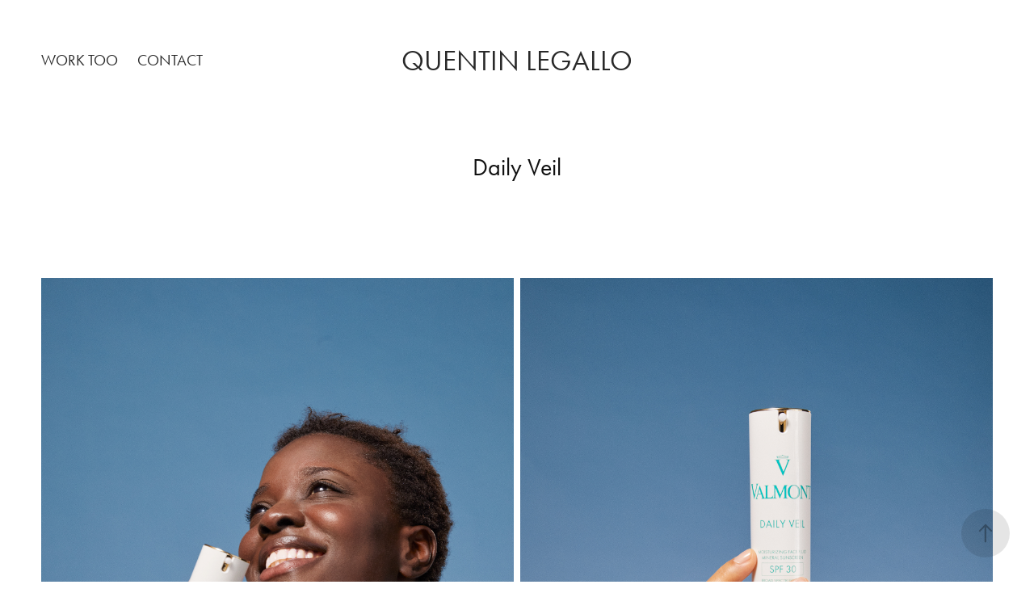

--- FILE ---
content_type: text/html; charset=utf-8
request_url: https://andmore.quentinlegallo.com/daily-veil
body_size: 3624
content:
<!DOCTYPE HTML>
<html lang="en-US">
<head>
  <meta charset="UTF-8" />
  <meta name="viewport" content="width=device-width, initial-scale=1" />
      <meta name="twitter:card"  content="summary_large_image" />
      <meta name="twitter:site"  content="@AdobePortfolio" />
      <meta  property="og:title" content="quentin legallo - Daily Veil" />
      <meta  property="og:image" content="https://cdn.myportfolio.com/4013063e-b814-4751-bdef-d46b26236b80/c3154e2e-9364-467f-91e4-d366edd1e54c_rwc_0x890x3840x2164x3840.jpg?h=aa56a03a9e9a6aef6b1c1f5692f9a6cf" />
      <link rel="icon" href="[data-uri]"  />
      <link rel="stylesheet" href="/dist/css/main.css" type="text/css" />
      <link rel="stylesheet" href="https://cdn.myportfolio.com/4013063e-b814-4751-bdef-d46b26236b80/280dd4b6e0d403af0e20d7b1c5413f761753692806.css?h=fe96c4a46ffc536a3186992b64d9dd24" type="text/css" />
    <link rel="canonical" href="https://andmore.quentinlegallo.com/daily-veil" />
      <title>quentin legallo - Daily Veil</title>
    <script type="text/javascript" src="//use.typekit.net/ik/[base64].js?cb=35f77bfb8b50944859ea3d3804e7194e7a3173fb" async onload="
    try {
      window.Typekit.load();
    } catch (e) {
      console.warn('Typekit not loaded.');
    }
    "></script>
</head>
  <body class="transition-enabled">  <div class='page-background-video page-background-video-with-panel'>
  </div>
  <div class="js-responsive-nav">
    <div class="responsive-nav has-social">
      <div class="close-responsive-click-area js-close-responsive-nav">
        <div class="close-responsive-button"></div>
      </div>
          <nav class="nav-container" data-hover-hint="nav" data-hover-hint-placement="bottom-start">
                <div class="gallery-title"><a href="/work" >work too</a></div>
      <div class="page-title">
        <a href="/contact" >Contact</a>
      </div>
          </nav>
        <div class="social pf-nav-social" data-context="theme.nav" data-hover-hint="navSocialIcons" data-hover-hint-placement="bottom-start">
          <ul>
          </ul>
        </div>
    </div>
  </div>
    <header class="site-header js-site-header " data-context="theme.nav" data-hover-hint="nav" data-hover-hint-placement="top-start">
        <nav class="nav-container" data-hover-hint="nav" data-hover-hint-placement="bottom-start">
                <div class="gallery-title"><a href="/work" >work too</a></div>
      <div class="page-title">
        <a href="/contact" >Contact</a>
      </div>
        </nav>
        <div class="logo-wrap" data-context="theme.logo.header" data-hover-hint="logo" data-hover-hint-placement="bottom-start">
          <div class="logo e2e-site-logo-text logo-text  ">
                <a href="/work" class="preserve-whitespace">Quentin legallo</a>

          </div>
        </div>
        <div class="social pf-nav-social" data-context="theme.nav" data-hover-hint="navSocialIcons" data-hover-hint-placement="bottom-start">
          <ul>
          </ul>
        </div>
        <div class="hamburger-click-area js-hamburger">
          <div class="hamburger">
            <i></i>
            <i></i>
            <i></i>
          </div>
        </div>
    </header>
    <div class="header-placeholder"></div>
  <div class="site-wrap cfix js-site-wrap">
    <div class="site-container">
      <div class="site-content e2e-site-content">
        <main>
  <div class="page-container" data-context="page.page.container" data-hover-hint="pageContainer">
    <section class="page standard-modules">
        <header class="page-header content" data-context="pages" data-identity="id:p6544bd1cd1b64f43f566c8c452f145b543eb4b736a309b6d5e119" data-hover-hint="pageHeader" data-hover-hint-id="p6544bd1cd1b64f43f566c8c452f145b543eb4b736a309b6d5e119">
            <h1 class="title preserve-whitespace e2e-site-logo-text">Daily Veil</h1>
            <p class="description"></p>
        </header>
      <div class="page-content js-page-content" data-context="pages" data-identity="id:p6544bd1cd1b64f43f566c8c452f145b543eb4b736a309b6d5e119">
        <div id="project-canvas" class="js-project-modules modules content">
          <div id="project-modules">
              
              
              
              
              
              
              
              <div class="project-module module media_collection project-module-media_collection" data-id="m6544be3358841fb06c39d7bf202d48495564aef08ed770bf02fd7"  style="padding-top: px;
padding-bottom: px;
">
  <div class="grid--main js-grid-main" data-grid-max-images="  2
">
    <div class="grid__item-container js-grid-item-container" data-flex-grow="208" style="width:208px; flex-grow:208;" data-width="3840" data-height="4800">
      <script type="text/html" class="js-lightbox-slide-content">
        <div class="grid__image-wrapper">
          <img src="https://cdn.myportfolio.com/4013063e-b814-4751-bdef-d46b26236b80/cca5e0f5-ffb7-4c96-abf4-31337fbb2c0a_rw_3840.jpg?h=81111e83d337f5dfaa4ff77352e0a351" srcset="https://cdn.myportfolio.com/4013063e-b814-4751-bdef-d46b26236b80/cca5e0f5-ffb7-4c96-abf4-31337fbb2c0a_rw_600.jpg?h=c0360dae9e808d10af58893e240ad773 600w,https://cdn.myportfolio.com/4013063e-b814-4751-bdef-d46b26236b80/cca5e0f5-ffb7-4c96-abf4-31337fbb2c0a_rw_1200.jpg?h=74184587cad2ed091324b8a6ca3b8dfc 1200w,https://cdn.myportfolio.com/4013063e-b814-4751-bdef-d46b26236b80/cca5e0f5-ffb7-4c96-abf4-31337fbb2c0a_rw_1920.jpg?h=cb7595fe26f574ec60fc871bc4d06438 1920w,https://cdn.myportfolio.com/4013063e-b814-4751-bdef-d46b26236b80/cca5e0f5-ffb7-4c96-abf4-31337fbb2c0a_rw_3840.jpg?h=81111e83d337f5dfaa4ff77352e0a351 3840w,"  sizes="(max-width: 3840px) 100vw, 3840px">
        <div>
      </script>
      <img
        class="grid__item-image js-grid__item-image grid__item-image-lazy js-lazy"
        src="[data-uri]"
        
        data-src="https://cdn.myportfolio.com/4013063e-b814-4751-bdef-d46b26236b80/cca5e0f5-ffb7-4c96-abf4-31337fbb2c0a_rw_3840.jpg?h=81111e83d337f5dfaa4ff77352e0a351"
        data-srcset="https://cdn.myportfolio.com/4013063e-b814-4751-bdef-d46b26236b80/cca5e0f5-ffb7-4c96-abf4-31337fbb2c0a_rw_600.jpg?h=c0360dae9e808d10af58893e240ad773 600w,https://cdn.myportfolio.com/4013063e-b814-4751-bdef-d46b26236b80/cca5e0f5-ffb7-4c96-abf4-31337fbb2c0a_rw_1200.jpg?h=74184587cad2ed091324b8a6ca3b8dfc 1200w,https://cdn.myportfolio.com/4013063e-b814-4751-bdef-d46b26236b80/cca5e0f5-ffb7-4c96-abf4-31337fbb2c0a_rw_1920.jpg?h=cb7595fe26f574ec60fc871bc4d06438 1920w,https://cdn.myportfolio.com/4013063e-b814-4751-bdef-d46b26236b80/cca5e0f5-ffb7-4c96-abf4-31337fbb2c0a_rw_3840.jpg?h=81111e83d337f5dfaa4ff77352e0a351 3840w,"
      >
      <span class="grid__item-filler" style="padding-bottom:125%;"></span>
    </div>
    <div class="grid__item-container js-grid-item-container" data-flex-grow="208.01983975582" style="width:208.01983975582px; flex-grow:208.01983975582;" data-width="3840" data-height="4799">
      <script type="text/html" class="js-lightbox-slide-content">
        <div class="grid__image-wrapper">
          <img src="https://cdn.myportfolio.com/4013063e-b814-4751-bdef-d46b26236b80/9026ebef-4f91-4531-98b9-885da1c27dc0_rw_3840.jpg?h=aefc98f1e45d769a9eacdf888ddd8275" srcset="https://cdn.myportfolio.com/4013063e-b814-4751-bdef-d46b26236b80/9026ebef-4f91-4531-98b9-885da1c27dc0_rw_600.jpg?h=6230e05efd490a2cfab934e7d656b3c5 600w,https://cdn.myportfolio.com/4013063e-b814-4751-bdef-d46b26236b80/9026ebef-4f91-4531-98b9-885da1c27dc0_rw_1200.jpg?h=89484fc8437d324323ad7b8ceaa53ab4 1200w,https://cdn.myportfolio.com/4013063e-b814-4751-bdef-d46b26236b80/9026ebef-4f91-4531-98b9-885da1c27dc0_rw_1920.jpg?h=e79055301151d8e0e280c30c6565a262 1920w,https://cdn.myportfolio.com/4013063e-b814-4751-bdef-d46b26236b80/9026ebef-4f91-4531-98b9-885da1c27dc0_rw_3840.jpg?h=aefc98f1e45d769a9eacdf888ddd8275 3840w,"  sizes="(max-width: 3840px) 100vw, 3840px">
        <div>
      </script>
      <img
        class="grid__item-image js-grid__item-image grid__item-image-lazy js-lazy"
        src="[data-uri]"
        
        data-src="https://cdn.myportfolio.com/4013063e-b814-4751-bdef-d46b26236b80/9026ebef-4f91-4531-98b9-885da1c27dc0_rw_3840.jpg?h=aefc98f1e45d769a9eacdf888ddd8275"
        data-srcset="https://cdn.myportfolio.com/4013063e-b814-4751-bdef-d46b26236b80/9026ebef-4f91-4531-98b9-885da1c27dc0_rw_600.jpg?h=6230e05efd490a2cfab934e7d656b3c5 600w,https://cdn.myportfolio.com/4013063e-b814-4751-bdef-d46b26236b80/9026ebef-4f91-4531-98b9-885da1c27dc0_rw_1200.jpg?h=89484fc8437d324323ad7b8ceaa53ab4 1200w,https://cdn.myportfolio.com/4013063e-b814-4751-bdef-d46b26236b80/9026ebef-4f91-4531-98b9-885da1c27dc0_rw_1920.jpg?h=e79055301151d8e0e280c30c6565a262 1920w,https://cdn.myportfolio.com/4013063e-b814-4751-bdef-d46b26236b80/9026ebef-4f91-4531-98b9-885da1c27dc0_rw_3840.jpg?h=aefc98f1e45d769a9eacdf888ddd8275 3840w,"
      >
      <span class="grid__item-filler" style="padding-bottom:124.98807820696%;"></span>
    </div>
    <div class="grid__item-container js-grid-item-container" data-flex-grow="208" style="width:208px; flex-grow:208;" data-width="3840" data-height="4800">
      <script type="text/html" class="js-lightbox-slide-content">
        <div class="grid__image-wrapper">
          <img src="https://cdn.myportfolio.com/4013063e-b814-4751-bdef-d46b26236b80/acae4c5b-cfe1-4548-8e18-ad99f41265e4_rw_3840.jpg?h=2f7cc325b64501accbd95ca2f785b700" srcset="https://cdn.myportfolio.com/4013063e-b814-4751-bdef-d46b26236b80/acae4c5b-cfe1-4548-8e18-ad99f41265e4_rw_600.jpg?h=78bb28a8a9e18f6398eb7f94504f66d3 600w,https://cdn.myportfolio.com/4013063e-b814-4751-bdef-d46b26236b80/acae4c5b-cfe1-4548-8e18-ad99f41265e4_rw_1200.jpg?h=1acd2bee7c1335e941ae59d738a89c3c 1200w,https://cdn.myportfolio.com/4013063e-b814-4751-bdef-d46b26236b80/acae4c5b-cfe1-4548-8e18-ad99f41265e4_rw_1920.jpg?h=bbcfe65340bb713da0b98d635f0f1a8d 1920w,https://cdn.myportfolio.com/4013063e-b814-4751-bdef-d46b26236b80/acae4c5b-cfe1-4548-8e18-ad99f41265e4_rw_3840.jpg?h=2f7cc325b64501accbd95ca2f785b700 3840w,"  sizes="(max-width: 3840px) 100vw, 3840px">
        <div>
      </script>
      <img
        class="grid__item-image js-grid__item-image grid__item-image-lazy js-lazy"
        src="[data-uri]"
        
        data-src="https://cdn.myportfolio.com/4013063e-b814-4751-bdef-d46b26236b80/acae4c5b-cfe1-4548-8e18-ad99f41265e4_rw_3840.jpg?h=2f7cc325b64501accbd95ca2f785b700"
        data-srcset="https://cdn.myportfolio.com/4013063e-b814-4751-bdef-d46b26236b80/acae4c5b-cfe1-4548-8e18-ad99f41265e4_rw_600.jpg?h=78bb28a8a9e18f6398eb7f94504f66d3 600w,https://cdn.myportfolio.com/4013063e-b814-4751-bdef-d46b26236b80/acae4c5b-cfe1-4548-8e18-ad99f41265e4_rw_1200.jpg?h=1acd2bee7c1335e941ae59d738a89c3c 1200w,https://cdn.myportfolio.com/4013063e-b814-4751-bdef-d46b26236b80/acae4c5b-cfe1-4548-8e18-ad99f41265e4_rw_1920.jpg?h=bbcfe65340bb713da0b98d635f0f1a8d 1920w,https://cdn.myportfolio.com/4013063e-b814-4751-bdef-d46b26236b80/acae4c5b-cfe1-4548-8e18-ad99f41265e4_rw_3840.jpg?h=2f7cc325b64501accbd95ca2f785b700 3840w,"
      >
      <span class="grid__item-filler" style="padding-bottom:125%;"></span>
    </div>
    <div class="grid__item-container js-grid-item-container" data-flex-grow="208.01011476366" style="width:208.01011476366px; flex-grow:208.01011476366;" data-width="3840" data-height="4799">
      <script type="text/html" class="js-lightbox-slide-content">
        <div class="grid__image-wrapper">
          <img src="https://cdn.myportfolio.com/4013063e-b814-4751-bdef-d46b26236b80/f350be20-83dd-48b2-916b-296f5baf7122_rw_3840.jpg?h=a2a89fd204afdd6d9ff6b4cde457d01e" srcset="https://cdn.myportfolio.com/4013063e-b814-4751-bdef-d46b26236b80/f350be20-83dd-48b2-916b-296f5baf7122_rw_600.jpg?h=e47ac04885a9ba874224e225ffe1cc9a 600w,https://cdn.myportfolio.com/4013063e-b814-4751-bdef-d46b26236b80/f350be20-83dd-48b2-916b-296f5baf7122_rw_1200.jpg?h=fcacb19add801130125fac4f60a0b75e 1200w,https://cdn.myportfolio.com/4013063e-b814-4751-bdef-d46b26236b80/f350be20-83dd-48b2-916b-296f5baf7122_rw_1920.jpg?h=04ee81370bb8775d556b1ffa1a2bfe08 1920w,https://cdn.myportfolio.com/4013063e-b814-4751-bdef-d46b26236b80/f350be20-83dd-48b2-916b-296f5baf7122_rw_3840.jpg?h=a2a89fd204afdd6d9ff6b4cde457d01e 3840w,"  sizes="(max-width: 3840px) 100vw, 3840px">
        <div>
      </script>
      <img
        class="grid__item-image js-grid__item-image grid__item-image-lazy js-lazy"
        src="[data-uri]"
        
        data-src="https://cdn.myportfolio.com/4013063e-b814-4751-bdef-d46b26236b80/f350be20-83dd-48b2-916b-296f5baf7122_rw_3840.jpg?h=a2a89fd204afdd6d9ff6b4cde457d01e"
        data-srcset="https://cdn.myportfolio.com/4013063e-b814-4751-bdef-d46b26236b80/f350be20-83dd-48b2-916b-296f5baf7122_rw_600.jpg?h=e47ac04885a9ba874224e225ffe1cc9a 600w,https://cdn.myportfolio.com/4013063e-b814-4751-bdef-d46b26236b80/f350be20-83dd-48b2-916b-296f5baf7122_rw_1200.jpg?h=fcacb19add801130125fac4f60a0b75e 1200w,https://cdn.myportfolio.com/4013063e-b814-4751-bdef-d46b26236b80/f350be20-83dd-48b2-916b-296f5baf7122_rw_1920.jpg?h=04ee81370bb8775d556b1ffa1a2bfe08 1920w,https://cdn.myportfolio.com/4013063e-b814-4751-bdef-d46b26236b80/f350be20-83dd-48b2-916b-296f5baf7122_rw_3840.jpg?h=a2a89fd204afdd6d9ff6b4cde457d01e 3840w,"
      >
      <span class="grid__item-filler" style="padding-bottom:124.99392171165%;"></span>
    </div>
    <div class="js-grid-spacer"></div>
  </div>
</div>

              
              
          </div>
        </div>
      </div>
    </section>
        <section class="back-to-top" data-hover-hint="backToTop">
          <a href="#"><span class="arrow">&uarr;</span><span class="preserve-whitespace">Back to Top</span></a>
        </section>
        <a class="back-to-top-fixed js-back-to-top back-to-top-fixed-with-panel" data-hover-hint="backToTop" data-hover-hint-placement="top-start" href="#">
          <svg version="1.1" id="Layer_1" xmlns="http://www.w3.org/2000/svg" xmlns:xlink="http://www.w3.org/1999/xlink" x="0px" y="0px"
           viewBox="0 0 26 26" style="enable-background:new 0 0 26 26;" xml:space="preserve" class="icon icon-back-to-top">
          <g>
            <path d="M13.8,1.3L21.6,9c0.1,0.1,0.1,0.3,0.2,0.4c0.1,0.1,0.1,0.3,0.1,0.4s0,0.3-0.1,0.4c-0.1,0.1-0.1,0.3-0.3,0.4
              c-0.1,0.1-0.2,0.2-0.4,0.3c-0.2,0.1-0.3,0.1-0.4,0.1c-0.1,0-0.3,0-0.4-0.1c-0.2-0.1-0.3-0.2-0.4-0.3L14.2,5l0,19.1
              c0,0.2-0.1,0.3-0.1,0.5c0,0.1-0.1,0.3-0.3,0.4c-0.1,0.1-0.2,0.2-0.4,0.3c-0.1,0.1-0.3,0.1-0.5,0.1c-0.1,0-0.3,0-0.4-0.1
              c-0.1-0.1-0.3-0.1-0.4-0.3c-0.1-0.1-0.2-0.2-0.3-0.4c-0.1-0.1-0.1-0.3-0.1-0.5l0-19.1l-5.7,5.7C6,10.8,5.8,10.9,5.7,11
              c-0.1,0.1-0.3,0.1-0.4,0.1c-0.2,0-0.3,0-0.4-0.1c-0.1-0.1-0.3-0.2-0.4-0.3c-0.1-0.1-0.1-0.2-0.2-0.4C4.1,10.2,4,10.1,4.1,9.9
              c0-0.1,0-0.3,0.1-0.4c0-0.1,0.1-0.3,0.3-0.4l7.7-7.8c0.1,0,0.2-0.1,0.2-0.1c0,0,0.1-0.1,0.2-0.1c0.1,0,0.2,0,0.2-0.1
              c0.1,0,0.1,0,0.2,0c0,0,0.1,0,0.2,0c0.1,0,0.2,0,0.2,0.1c0.1,0,0.1,0.1,0.2,0.1C13.7,1.2,13.8,1.2,13.8,1.3z"/>
          </g>
          </svg>
        </a>
  </div>
              <footer class="site-footer" data-hover-hint="footer">
                <div class="footer-text">
                  
                </div>
              </footer>
        </main>
      </div>
    </div>
  </div>
</body>
<script type="text/javascript">
  // fix for Safari's back/forward cache
  window.onpageshow = function(e) {
    if (e.persisted) { window.location.reload(); }
  };
</script>
  <script type="text/javascript">var __config__ = {"page_id":"p6544bd1cd1b64f43f566c8c452f145b543eb4b736a309b6d5e119","theme":{"name":"marta\/ludwig"},"pageTransition":true,"linkTransition":true,"disableDownload":true,"localizedValidationMessages":{"required":"This field is required","Email":"This field must be a valid email address"},"lightbox":{"enabled":false},"cookie_banner":{"enabled":false}};</script>
  <script type="text/javascript" src="/site/translations?cb=35f77bfb8b50944859ea3d3804e7194e7a3173fb"></script>
  <script type="text/javascript" src="/dist/js/main.js?cb=35f77bfb8b50944859ea3d3804e7194e7a3173fb"></script>
</html>
